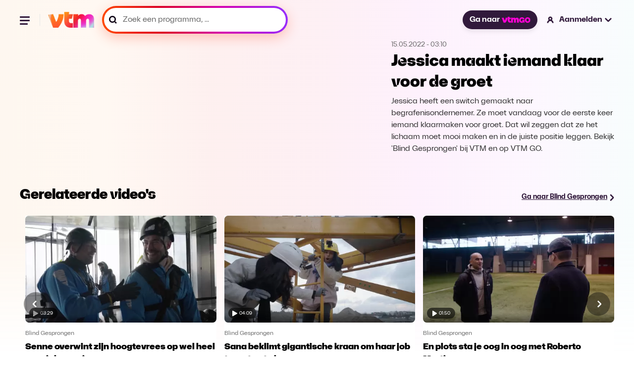

--- FILE ---
content_type: image/svg+xml
request_url: https://vtm.be/icons/menu-search.svg
body_size: 118
content:
<svg width="24" height="24" viewBox="0 0 24 24" fill="none" xmlns="http://www.w3.org/2000/svg">
    <path d="M17.254 15.6102L17.4161 15.3764C18.3229 14.0552 18.8029 12.5094 18.8029 10.9015C18.8029 6.54497 15.2598 2.99847 10.903 2.99847C6.54619 2.99847 3 6.54497 3 10.9015C3 15.258 6.54649 18.8014 10.903 18.8014C12.4924 18.8014 14.0224 18.334 15.3343 17.4427L15.5651 17.2868L18.6971 21.0016L21 18.6987L17.254 15.6102ZM10.903 15.8533C8.17299 15.8533 5.95113 13.6315 5.95113 10.9015C5.95113 8.17146 8.17299 5.94961 10.903 5.94961C13.633 5.94961 15.8548 8.17146 15.8548 10.9015C15.8548 13.6315 13.633 15.8533 10.903 15.8533Z" fill="#31193B"/>
</svg>
